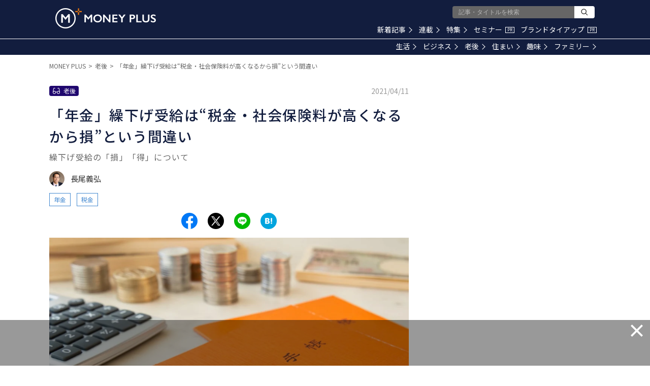

--- FILE ---
content_type: text/html; charset=utf-8
request_url: https://www.google.com/recaptcha/api2/aframe
body_size: 184
content:
<!DOCTYPE HTML><html><head><meta http-equiv="content-type" content="text/html; charset=UTF-8"></head><body><script nonce="rkMn4uqpP9X_3k1HNDtMKQ">/** Anti-fraud and anti-abuse applications only. See google.com/recaptcha */ try{var clients={'sodar':'https://pagead2.googlesyndication.com/pagead/sodar?'};window.addEventListener("message",function(a){try{if(a.source===window.parent){var b=JSON.parse(a.data);var c=clients[b['id']];if(c){var d=document.createElement('img');d.src=c+b['params']+'&rc='+(localStorage.getItem("rc::a")?sessionStorage.getItem("rc::b"):"");window.document.body.appendChild(d);sessionStorage.setItem("rc::e",parseInt(sessionStorage.getItem("rc::e")||0)+1);localStorage.setItem("rc::h",'1765719932149');}}}catch(b){}});window.parent.postMessage("_grecaptcha_ready", "*");}catch(b){}</script></body></html>

--- FILE ---
content_type: application/javascript; charset=utf-8
request_url: https://fundingchoicesmessages.google.com/f/AGSKWxUZU0_-i0_7Fy8827bDoT8safiC3B4kBCUI4hV8evskuky9MX_jq6D92g1fUEMiT6mvpoj9K0G251Own1wb3QKrx5E23OzVRCdEZWFTeyBwKQ6SmyFzdjO9GP_KJ_rLYMpb5tPCyLNjuTJHdTrzL7F7cTQ4_ibfLqk-7ubpzVB1FK06klyQM5zq83QQ/_=adcenter&/adswrappermsni./pop-under./adztop./virtuagirl3.
body_size: -1295
content:
window['2d475d68-e7fe-48ef-adb1-5a687a0cbfbd'] = true;